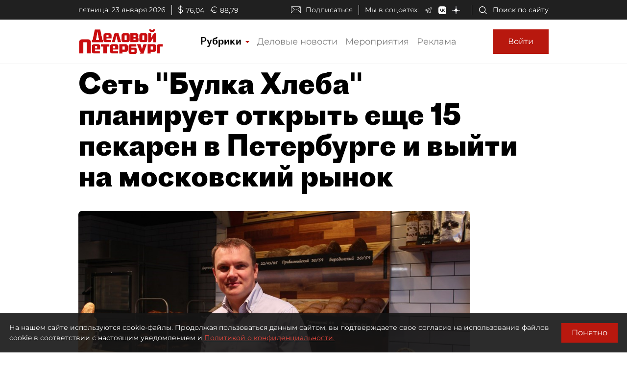

--- FILE ---
content_type: application/javascript
request_url: https://smi2.ru/counter/settings?payload=COmNAxjSu8rQvjM6JDAxZTIyODJiLWY3ODAtNGE0MS1hNTBjLTkzOGQ0NzI0NjFjZQ&cb=_callbacks____0mkqndqw3
body_size: 1522
content:
_callbacks____0mkqndqw3("[base64]");